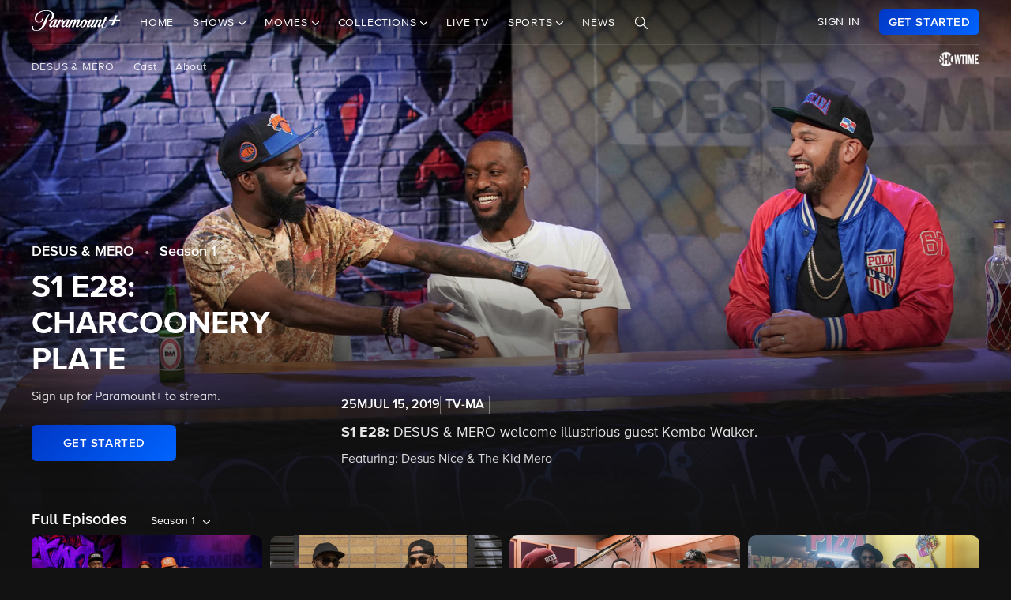

--- FILE ---
content_type: text/html; charset=utf-8
request_url: https://www.google.com/recaptcha/enterprise/anchor?ar=1&k=6Lc9vl8hAAAAADbAKaH_26skdqX2JDcZdVMEJzio&co=aHR0cHM6Ly93d3cucGFyYW1vdW50cGx1cy5jb206NDQz&hl=en&v=N67nZn4AqZkNcbeMu4prBgzg&size=invisible&anchor-ms=20000&execute-ms=30000&cb=gkkanap999rq
body_size: 48897
content:
<!DOCTYPE HTML><html dir="ltr" lang="en"><head><meta http-equiv="Content-Type" content="text/html; charset=UTF-8">
<meta http-equiv="X-UA-Compatible" content="IE=edge">
<title>reCAPTCHA</title>
<style type="text/css">
/* cyrillic-ext */
@font-face {
  font-family: 'Roboto';
  font-style: normal;
  font-weight: 400;
  font-stretch: 100%;
  src: url(//fonts.gstatic.com/s/roboto/v48/KFO7CnqEu92Fr1ME7kSn66aGLdTylUAMa3GUBHMdazTgWw.woff2) format('woff2');
  unicode-range: U+0460-052F, U+1C80-1C8A, U+20B4, U+2DE0-2DFF, U+A640-A69F, U+FE2E-FE2F;
}
/* cyrillic */
@font-face {
  font-family: 'Roboto';
  font-style: normal;
  font-weight: 400;
  font-stretch: 100%;
  src: url(//fonts.gstatic.com/s/roboto/v48/KFO7CnqEu92Fr1ME7kSn66aGLdTylUAMa3iUBHMdazTgWw.woff2) format('woff2');
  unicode-range: U+0301, U+0400-045F, U+0490-0491, U+04B0-04B1, U+2116;
}
/* greek-ext */
@font-face {
  font-family: 'Roboto';
  font-style: normal;
  font-weight: 400;
  font-stretch: 100%;
  src: url(//fonts.gstatic.com/s/roboto/v48/KFO7CnqEu92Fr1ME7kSn66aGLdTylUAMa3CUBHMdazTgWw.woff2) format('woff2');
  unicode-range: U+1F00-1FFF;
}
/* greek */
@font-face {
  font-family: 'Roboto';
  font-style: normal;
  font-weight: 400;
  font-stretch: 100%;
  src: url(//fonts.gstatic.com/s/roboto/v48/KFO7CnqEu92Fr1ME7kSn66aGLdTylUAMa3-UBHMdazTgWw.woff2) format('woff2');
  unicode-range: U+0370-0377, U+037A-037F, U+0384-038A, U+038C, U+038E-03A1, U+03A3-03FF;
}
/* math */
@font-face {
  font-family: 'Roboto';
  font-style: normal;
  font-weight: 400;
  font-stretch: 100%;
  src: url(//fonts.gstatic.com/s/roboto/v48/KFO7CnqEu92Fr1ME7kSn66aGLdTylUAMawCUBHMdazTgWw.woff2) format('woff2');
  unicode-range: U+0302-0303, U+0305, U+0307-0308, U+0310, U+0312, U+0315, U+031A, U+0326-0327, U+032C, U+032F-0330, U+0332-0333, U+0338, U+033A, U+0346, U+034D, U+0391-03A1, U+03A3-03A9, U+03B1-03C9, U+03D1, U+03D5-03D6, U+03F0-03F1, U+03F4-03F5, U+2016-2017, U+2034-2038, U+203C, U+2040, U+2043, U+2047, U+2050, U+2057, U+205F, U+2070-2071, U+2074-208E, U+2090-209C, U+20D0-20DC, U+20E1, U+20E5-20EF, U+2100-2112, U+2114-2115, U+2117-2121, U+2123-214F, U+2190, U+2192, U+2194-21AE, U+21B0-21E5, U+21F1-21F2, U+21F4-2211, U+2213-2214, U+2216-22FF, U+2308-230B, U+2310, U+2319, U+231C-2321, U+2336-237A, U+237C, U+2395, U+239B-23B7, U+23D0, U+23DC-23E1, U+2474-2475, U+25AF, U+25B3, U+25B7, U+25BD, U+25C1, U+25CA, U+25CC, U+25FB, U+266D-266F, U+27C0-27FF, U+2900-2AFF, U+2B0E-2B11, U+2B30-2B4C, U+2BFE, U+3030, U+FF5B, U+FF5D, U+1D400-1D7FF, U+1EE00-1EEFF;
}
/* symbols */
@font-face {
  font-family: 'Roboto';
  font-style: normal;
  font-weight: 400;
  font-stretch: 100%;
  src: url(//fonts.gstatic.com/s/roboto/v48/KFO7CnqEu92Fr1ME7kSn66aGLdTylUAMaxKUBHMdazTgWw.woff2) format('woff2');
  unicode-range: U+0001-000C, U+000E-001F, U+007F-009F, U+20DD-20E0, U+20E2-20E4, U+2150-218F, U+2190, U+2192, U+2194-2199, U+21AF, U+21E6-21F0, U+21F3, U+2218-2219, U+2299, U+22C4-22C6, U+2300-243F, U+2440-244A, U+2460-24FF, U+25A0-27BF, U+2800-28FF, U+2921-2922, U+2981, U+29BF, U+29EB, U+2B00-2BFF, U+4DC0-4DFF, U+FFF9-FFFB, U+10140-1018E, U+10190-1019C, U+101A0, U+101D0-101FD, U+102E0-102FB, U+10E60-10E7E, U+1D2C0-1D2D3, U+1D2E0-1D37F, U+1F000-1F0FF, U+1F100-1F1AD, U+1F1E6-1F1FF, U+1F30D-1F30F, U+1F315, U+1F31C, U+1F31E, U+1F320-1F32C, U+1F336, U+1F378, U+1F37D, U+1F382, U+1F393-1F39F, U+1F3A7-1F3A8, U+1F3AC-1F3AF, U+1F3C2, U+1F3C4-1F3C6, U+1F3CA-1F3CE, U+1F3D4-1F3E0, U+1F3ED, U+1F3F1-1F3F3, U+1F3F5-1F3F7, U+1F408, U+1F415, U+1F41F, U+1F426, U+1F43F, U+1F441-1F442, U+1F444, U+1F446-1F449, U+1F44C-1F44E, U+1F453, U+1F46A, U+1F47D, U+1F4A3, U+1F4B0, U+1F4B3, U+1F4B9, U+1F4BB, U+1F4BF, U+1F4C8-1F4CB, U+1F4D6, U+1F4DA, U+1F4DF, U+1F4E3-1F4E6, U+1F4EA-1F4ED, U+1F4F7, U+1F4F9-1F4FB, U+1F4FD-1F4FE, U+1F503, U+1F507-1F50B, U+1F50D, U+1F512-1F513, U+1F53E-1F54A, U+1F54F-1F5FA, U+1F610, U+1F650-1F67F, U+1F687, U+1F68D, U+1F691, U+1F694, U+1F698, U+1F6AD, U+1F6B2, U+1F6B9-1F6BA, U+1F6BC, U+1F6C6-1F6CF, U+1F6D3-1F6D7, U+1F6E0-1F6EA, U+1F6F0-1F6F3, U+1F6F7-1F6FC, U+1F700-1F7FF, U+1F800-1F80B, U+1F810-1F847, U+1F850-1F859, U+1F860-1F887, U+1F890-1F8AD, U+1F8B0-1F8BB, U+1F8C0-1F8C1, U+1F900-1F90B, U+1F93B, U+1F946, U+1F984, U+1F996, U+1F9E9, U+1FA00-1FA6F, U+1FA70-1FA7C, U+1FA80-1FA89, U+1FA8F-1FAC6, U+1FACE-1FADC, U+1FADF-1FAE9, U+1FAF0-1FAF8, U+1FB00-1FBFF;
}
/* vietnamese */
@font-face {
  font-family: 'Roboto';
  font-style: normal;
  font-weight: 400;
  font-stretch: 100%;
  src: url(//fonts.gstatic.com/s/roboto/v48/KFO7CnqEu92Fr1ME7kSn66aGLdTylUAMa3OUBHMdazTgWw.woff2) format('woff2');
  unicode-range: U+0102-0103, U+0110-0111, U+0128-0129, U+0168-0169, U+01A0-01A1, U+01AF-01B0, U+0300-0301, U+0303-0304, U+0308-0309, U+0323, U+0329, U+1EA0-1EF9, U+20AB;
}
/* latin-ext */
@font-face {
  font-family: 'Roboto';
  font-style: normal;
  font-weight: 400;
  font-stretch: 100%;
  src: url(//fonts.gstatic.com/s/roboto/v48/KFO7CnqEu92Fr1ME7kSn66aGLdTylUAMa3KUBHMdazTgWw.woff2) format('woff2');
  unicode-range: U+0100-02BA, U+02BD-02C5, U+02C7-02CC, U+02CE-02D7, U+02DD-02FF, U+0304, U+0308, U+0329, U+1D00-1DBF, U+1E00-1E9F, U+1EF2-1EFF, U+2020, U+20A0-20AB, U+20AD-20C0, U+2113, U+2C60-2C7F, U+A720-A7FF;
}
/* latin */
@font-face {
  font-family: 'Roboto';
  font-style: normal;
  font-weight: 400;
  font-stretch: 100%;
  src: url(//fonts.gstatic.com/s/roboto/v48/KFO7CnqEu92Fr1ME7kSn66aGLdTylUAMa3yUBHMdazQ.woff2) format('woff2');
  unicode-range: U+0000-00FF, U+0131, U+0152-0153, U+02BB-02BC, U+02C6, U+02DA, U+02DC, U+0304, U+0308, U+0329, U+2000-206F, U+20AC, U+2122, U+2191, U+2193, U+2212, U+2215, U+FEFF, U+FFFD;
}
/* cyrillic-ext */
@font-face {
  font-family: 'Roboto';
  font-style: normal;
  font-weight: 500;
  font-stretch: 100%;
  src: url(//fonts.gstatic.com/s/roboto/v48/KFO7CnqEu92Fr1ME7kSn66aGLdTylUAMa3GUBHMdazTgWw.woff2) format('woff2');
  unicode-range: U+0460-052F, U+1C80-1C8A, U+20B4, U+2DE0-2DFF, U+A640-A69F, U+FE2E-FE2F;
}
/* cyrillic */
@font-face {
  font-family: 'Roboto';
  font-style: normal;
  font-weight: 500;
  font-stretch: 100%;
  src: url(//fonts.gstatic.com/s/roboto/v48/KFO7CnqEu92Fr1ME7kSn66aGLdTylUAMa3iUBHMdazTgWw.woff2) format('woff2');
  unicode-range: U+0301, U+0400-045F, U+0490-0491, U+04B0-04B1, U+2116;
}
/* greek-ext */
@font-face {
  font-family: 'Roboto';
  font-style: normal;
  font-weight: 500;
  font-stretch: 100%;
  src: url(//fonts.gstatic.com/s/roboto/v48/KFO7CnqEu92Fr1ME7kSn66aGLdTylUAMa3CUBHMdazTgWw.woff2) format('woff2');
  unicode-range: U+1F00-1FFF;
}
/* greek */
@font-face {
  font-family: 'Roboto';
  font-style: normal;
  font-weight: 500;
  font-stretch: 100%;
  src: url(//fonts.gstatic.com/s/roboto/v48/KFO7CnqEu92Fr1ME7kSn66aGLdTylUAMa3-UBHMdazTgWw.woff2) format('woff2');
  unicode-range: U+0370-0377, U+037A-037F, U+0384-038A, U+038C, U+038E-03A1, U+03A3-03FF;
}
/* math */
@font-face {
  font-family: 'Roboto';
  font-style: normal;
  font-weight: 500;
  font-stretch: 100%;
  src: url(//fonts.gstatic.com/s/roboto/v48/KFO7CnqEu92Fr1ME7kSn66aGLdTylUAMawCUBHMdazTgWw.woff2) format('woff2');
  unicode-range: U+0302-0303, U+0305, U+0307-0308, U+0310, U+0312, U+0315, U+031A, U+0326-0327, U+032C, U+032F-0330, U+0332-0333, U+0338, U+033A, U+0346, U+034D, U+0391-03A1, U+03A3-03A9, U+03B1-03C9, U+03D1, U+03D5-03D6, U+03F0-03F1, U+03F4-03F5, U+2016-2017, U+2034-2038, U+203C, U+2040, U+2043, U+2047, U+2050, U+2057, U+205F, U+2070-2071, U+2074-208E, U+2090-209C, U+20D0-20DC, U+20E1, U+20E5-20EF, U+2100-2112, U+2114-2115, U+2117-2121, U+2123-214F, U+2190, U+2192, U+2194-21AE, U+21B0-21E5, U+21F1-21F2, U+21F4-2211, U+2213-2214, U+2216-22FF, U+2308-230B, U+2310, U+2319, U+231C-2321, U+2336-237A, U+237C, U+2395, U+239B-23B7, U+23D0, U+23DC-23E1, U+2474-2475, U+25AF, U+25B3, U+25B7, U+25BD, U+25C1, U+25CA, U+25CC, U+25FB, U+266D-266F, U+27C0-27FF, U+2900-2AFF, U+2B0E-2B11, U+2B30-2B4C, U+2BFE, U+3030, U+FF5B, U+FF5D, U+1D400-1D7FF, U+1EE00-1EEFF;
}
/* symbols */
@font-face {
  font-family: 'Roboto';
  font-style: normal;
  font-weight: 500;
  font-stretch: 100%;
  src: url(//fonts.gstatic.com/s/roboto/v48/KFO7CnqEu92Fr1ME7kSn66aGLdTylUAMaxKUBHMdazTgWw.woff2) format('woff2');
  unicode-range: U+0001-000C, U+000E-001F, U+007F-009F, U+20DD-20E0, U+20E2-20E4, U+2150-218F, U+2190, U+2192, U+2194-2199, U+21AF, U+21E6-21F0, U+21F3, U+2218-2219, U+2299, U+22C4-22C6, U+2300-243F, U+2440-244A, U+2460-24FF, U+25A0-27BF, U+2800-28FF, U+2921-2922, U+2981, U+29BF, U+29EB, U+2B00-2BFF, U+4DC0-4DFF, U+FFF9-FFFB, U+10140-1018E, U+10190-1019C, U+101A0, U+101D0-101FD, U+102E0-102FB, U+10E60-10E7E, U+1D2C0-1D2D3, U+1D2E0-1D37F, U+1F000-1F0FF, U+1F100-1F1AD, U+1F1E6-1F1FF, U+1F30D-1F30F, U+1F315, U+1F31C, U+1F31E, U+1F320-1F32C, U+1F336, U+1F378, U+1F37D, U+1F382, U+1F393-1F39F, U+1F3A7-1F3A8, U+1F3AC-1F3AF, U+1F3C2, U+1F3C4-1F3C6, U+1F3CA-1F3CE, U+1F3D4-1F3E0, U+1F3ED, U+1F3F1-1F3F3, U+1F3F5-1F3F7, U+1F408, U+1F415, U+1F41F, U+1F426, U+1F43F, U+1F441-1F442, U+1F444, U+1F446-1F449, U+1F44C-1F44E, U+1F453, U+1F46A, U+1F47D, U+1F4A3, U+1F4B0, U+1F4B3, U+1F4B9, U+1F4BB, U+1F4BF, U+1F4C8-1F4CB, U+1F4D6, U+1F4DA, U+1F4DF, U+1F4E3-1F4E6, U+1F4EA-1F4ED, U+1F4F7, U+1F4F9-1F4FB, U+1F4FD-1F4FE, U+1F503, U+1F507-1F50B, U+1F50D, U+1F512-1F513, U+1F53E-1F54A, U+1F54F-1F5FA, U+1F610, U+1F650-1F67F, U+1F687, U+1F68D, U+1F691, U+1F694, U+1F698, U+1F6AD, U+1F6B2, U+1F6B9-1F6BA, U+1F6BC, U+1F6C6-1F6CF, U+1F6D3-1F6D7, U+1F6E0-1F6EA, U+1F6F0-1F6F3, U+1F6F7-1F6FC, U+1F700-1F7FF, U+1F800-1F80B, U+1F810-1F847, U+1F850-1F859, U+1F860-1F887, U+1F890-1F8AD, U+1F8B0-1F8BB, U+1F8C0-1F8C1, U+1F900-1F90B, U+1F93B, U+1F946, U+1F984, U+1F996, U+1F9E9, U+1FA00-1FA6F, U+1FA70-1FA7C, U+1FA80-1FA89, U+1FA8F-1FAC6, U+1FACE-1FADC, U+1FADF-1FAE9, U+1FAF0-1FAF8, U+1FB00-1FBFF;
}
/* vietnamese */
@font-face {
  font-family: 'Roboto';
  font-style: normal;
  font-weight: 500;
  font-stretch: 100%;
  src: url(//fonts.gstatic.com/s/roboto/v48/KFO7CnqEu92Fr1ME7kSn66aGLdTylUAMa3OUBHMdazTgWw.woff2) format('woff2');
  unicode-range: U+0102-0103, U+0110-0111, U+0128-0129, U+0168-0169, U+01A0-01A1, U+01AF-01B0, U+0300-0301, U+0303-0304, U+0308-0309, U+0323, U+0329, U+1EA0-1EF9, U+20AB;
}
/* latin-ext */
@font-face {
  font-family: 'Roboto';
  font-style: normal;
  font-weight: 500;
  font-stretch: 100%;
  src: url(//fonts.gstatic.com/s/roboto/v48/KFO7CnqEu92Fr1ME7kSn66aGLdTylUAMa3KUBHMdazTgWw.woff2) format('woff2');
  unicode-range: U+0100-02BA, U+02BD-02C5, U+02C7-02CC, U+02CE-02D7, U+02DD-02FF, U+0304, U+0308, U+0329, U+1D00-1DBF, U+1E00-1E9F, U+1EF2-1EFF, U+2020, U+20A0-20AB, U+20AD-20C0, U+2113, U+2C60-2C7F, U+A720-A7FF;
}
/* latin */
@font-face {
  font-family: 'Roboto';
  font-style: normal;
  font-weight: 500;
  font-stretch: 100%;
  src: url(//fonts.gstatic.com/s/roboto/v48/KFO7CnqEu92Fr1ME7kSn66aGLdTylUAMa3yUBHMdazQ.woff2) format('woff2');
  unicode-range: U+0000-00FF, U+0131, U+0152-0153, U+02BB-02BC, U+02C6, U+02DA, U+02DC, U+0304, U+0308, U+0329, U+2000-206F, U+20AC, U+2122, U+2191, U+2193, U+2212, U+2215, U+FEFF, U+FFFD;
}
/* cyrillic-ext */
@font-face {
  font-family: 'Roboto';
  font-style: normal;
  font-weight: 900;
  font-stretch: 100%;
  src: url(//fonts.gstatic.com/s/roboto/v48/KFO7CnqEu92Fr1ME7kSn66aGLdTylUAMa3GUBHMdazTgWw.woff2) format('woff2');
  unicode-range: U+0460-052F, U+1C80-1C8A, U+20B4, U+2DE0-2DFF, U+A640-A69F, U+FE2E-FE2F;
}
/* cyrillic */
@font-face {
  font-family: 'Roboto';
  font-style: normal;
  font-weight: 900;
  font-stretch: 100%;
  src: url(//fonts.gstatic.com/s/roboto/v48/KFO7CnqEu92Fr1ME7kSn66aGLdTylUAMa3iUBHMdazTgWw.woff2) format('woff2');
  unicode-range: U+0301, U+0400-045F, U+0490-0491, U+04B0-04B1, U+2116;
}
/* greek-ext */
@font-face {
  font-family: 'Roboto';
  font-style: normal;
  font-weight: 900;
  font-stretch: 100%;
  src: url(//fonts.gstatic.com/s/roboto/v48/KFO7CnqEu92Fr1ME7kSn66aGLdTylUAMa3CUBHMdazTgWw.woff2) format('woff2');
  unicode-range: U+1F00-1FFF;
}
/* greek */
@font-face {
  font-family: 'Roboto';
  font-style: normal;
  font-weight: 900;
  font-stretch: 100%;
  src: url(//fonts.gstatic.com/s/roboto/v48/KFO7CnqEu92Fr1ME7kSn66aGLdTylUAMa3-UBHMdazTgWw.woff2) format('woff2');
  unicode-range: U+0370-0377, U+037A-037F, U+0384-038A, U+038C, U+038E-03A1, U+03A3-03FF;
}
/* math */
@font-face {
  font-family: 'Roboto';
  font-style: normal;
  font-weight: 900;
  font-stretch: 100%;
  src: url(//fonts.gstatic.com/s/roboto/v48/KFO7CnqEu92Fr1ME7kSn66aGLdTylUAMawCUBHMdazTgWw.woff2) format('woff2');
  unicode-range: U+0302-0303, U+0305, U+0307-0308, U+0310, U+0312, U+0315, U+031A, U+0326-0327, U+032C, U+032F-0330, U+0332-0333, U+0338, U+033A, U+0346, U+034D, U+0391-03A1, U+03A3-03A9, U+03B1-03C9, U+03D1, U+03D5-03D6, U+03F0-03F1, U+03F4-03F5, U+2016-2017, U+2034-2038, U+203C, U+2040, U+2043, U+2047, U+2050, U+2057, U+205F, U+2070-2071, U+2074-208E, U+2090-209C, U+20D0-20DC, U+20E1, U+20E5-20EF, U+2100-2112, U+2114-2115, U+2117-2121, U+2123-214F, U+2190, U+2192, U+2194-21AE, U+21B0-21E5, U+21F1-21F2, U+21F4-2211, U+2213-2214, U+2216-22FF, U+2308-230B, U+2310, U+2319, U+231C-2321, U+2336-237A, U+237C, U+2395, U+239B-23B7, U+23D0, U+23DC-23E1, U+2474-2475, U+25AF, U+25B3, U+25B7, U+25BD, U+25C1, U+25CA, U+25CC, U+25FB, U+266D-266F, U+27C0-27FF, U+2900-2AFF, U+2B0E-2B11, U+2B30-2B4C, U+2BFE, U+3030, U+FF5B, U+FF5D, U+1D400-1D7FF, U+1EE00-1EEFF;
}
/* symbols */
@font-face {
  font-family: 'Roboto';
  font-style: normal;
  font-weight: 900;
  font-stretch: 100%;
  src: url(//fonts.gstatic.com/s/roboto/v48/KFO7CnqEu92Fr1ME7kSn66aGLdTylUAMaxKUBHMdazTgWw.woff2) format('woff2');
  unicode-range: U+0001-000C, U+000E-001F, U+007F-009F, U+20DD-20E0, U+20E2-20E4, U+2150-218F, U+2190, U+2192, U+2194-2199, U+21AF, U+21E6-21F0, U+21F3, U+2218-2219, U+2299, U+22C4-22C6, U+2300-243F, U+2440-244A, U+2460-24FF, U+25A0-27BF, U+2800-28FF, U+2921-2922, U+2981, U+29BF, U+29EB, U+2B00-2BFF, U+4DC0-4DFF, U+FFF9-FFFB, U+10140-1018E, U+10190-1019C, U+101A0, U+101D0-101FD, U+102E0-102FB, U+10E60-10E7E, U+1D2C0-1D2D3, U+1D2E0-1D37F, U+1F000-1F0FF, U+1F100-1F1AD, U+1F1E6-1F1FF, U+1F30D-1F30F, U+1F315, U+1F31C, U+1F31E, U+1F320-1F32C, U+1F336, U+1F378, U+1F37D, U+1F382, U+1F393-1F39F, U+1F3A7-1F3A8, U+1F3AC-1F3AF, U+1F3C2, U+1F3C4-1F3C6, U+1F3CA-1F3CE, U+1F3D4-1F3E0, U+1F3ED, U+1F3F1-1F3F3, U+1F3F5-1F3F7, U+1F408, U+1F415, U+1F41F, U+1F426, U+1F43F, U+1F441-1F442, U+1F444, U+1F446-1F449, U+1F44C-1F44E, U+1F453, U+1F46A, U+1F47D, U+1F4A3, U+1F4B0, U+1F4B3, U+1F4B9, U+1F4BB, U+1F4BF, U+1F4C8-1F4CB, U+1F4D6, U+1F4DA, U+1F4DF, U+1F4E3-1F4E6, U+1F4EA-1F4ED, U+1F4F7, U+1F4F9-1F4FB, U+1F4FD-1F4FE, U+1F503, U+1F507-1F50B, U+1F50D, U+1F512-1F513, U+1F53E-1F54A, U+1F54F-1F5FA, U+1F610, U+1F650-1F67F, U+1F687, U+1F68D, U+1F691, U+1F694, U+1F698, U+1F6AD, U+1F6B2, U+1F6B9-1F6BA, U+1F6BC, U+1F6C6-1F6CF, U+1F6D3-1F6D7, U+1F6E0-1F6EA, U+1F6F0-1F6F3, U+1F6F7-1F6FC, U+1F700-1F7FF, U+1F800-1F80B, U+1F810-1F847, U+1F850-1F859, U+1F860-1F887, U+1F890-1F8AD, U+1F8B0-1F8BB, U+1F8C0-1F8C1, U+1F900-1F90B, U+1F93B, U+1F946, U+1F984, U+1F996, U+1F9E9, U+1FA00-1FA6F, U+1FA70-1FA7C, U+1FA80-1FA89, U+1FA8F-1FAC6, U+1FACE-1FADC, U+1FADF-1FAE9, U+1FAF0-1FAF8, U+1FB00-1FBFF;
}
/* vietnamese */
@font-face {
  font-family: 'Roboto';
  font-style: normal;
  font-weight: 900;
  font-stretch: 100%;
  src: url(//fonts.gstatic.com/s/roboto/v48/KFO7CnqEu92Fr1ME7kSn66aGLdTylUAMa3OUBHMdazTgWw.woff2) format('woff2');
  unicode-range: U+0102-0103, U+0110-0111, U+0128-0129, U+0168-0169, U+01A0-01A1, U+01AF-01B0, U+0300-0301, U+0303-0304, U+0308-0309, U+0323, U+0329, U+1EA0-1EF9, U+20AB;
}
/* latin-ext */
@font-face {
  font-family: 'Roboto';
  font-style: normal;
  font-weight: 900;
  font-stretch: 100%;
  src: url(//fonts.gstatic.com/s/roboto/v48/KFO7CnqEu92Fr1ME7kSn66aGLdTylUAMa3KUBHMdazTgWw.woff2) format('woff2');
  unicode-range: U+0100-02BA, U+02BD-02C5, U+02C7-02CC, U+02CE-02D7, U+02DD-02FF, U+0304, U+0308, U+0329, U+1D00-1DBF, U+1E00-1E9F, U+1EF2-1EFF, U+2020, U+20A0-20AB, U+20AD-20C0, U+2113, U+2C60-2C7F, U+A720-A7FF;
}
/* latin */
@font-face {
  font-family: 'Roboto';
  font-style: normal;
  font-weight: 900;
  font-stretch: 100%;
  src: url(//fonts.gstatic.com/s/roboto/v48/KFO7CnqEu92Fr1ME7kSn66aGLdTylUAMa3yUBHMdazQ.woff2) format('woff2');
  unicode-range: U+0000-00FF, U+0131, U+0152-0153, U+02BB-02BC, U+02C6, U+02DA, U+02DC, U+0304, U+0308, U+0329, U+2000-206F, U+20AC, U+2122, U+2191, U+2193, U+2212, U+2215, U+FEFF, U+FFFD;
}

</style>
<link rel="stylesheet" type="text/css" href="https://www.gstatic.com/recaptcha/releases/N67nZn4AqZkNcbeMu4prBgzg/styles__ltr.css">
<script nonce="Kkuk6THIcTFp4n2fBbHgXQ" type="text/javascript">window['__recaptcha_api'] = 'https://www.google.com/recaptcha/enterprise/';</script>
<script type="text/javascript" src="https://www.gstatic.com/recaptcha/releases/N67nZn4AqZkNcbeMu4prBgzg/recaptcha__en.js" nonce="Kkuk6THIcTFp4n2fBbHgXQ">
      
    </script></head>
<body><div id="rc-anchor-alert" class="rc-anchor-alert"></div>
<input type="hidden" id="recaptcha-token" value="[base64]">
<script type="text/javascript" nonce="Kkuk6THIcTFp4n2fBbHgXQ">
      recaptcha.anchor.Main.init("[\x22ainput\x22,[\x22bgdata\x22,\x22\x22,\[base64]/[base64]/[base64]/[base64]/[base64]/UltsKytdPUU6KEU8MjA0OD9SW2wrK109RT4+NnwxOTI6KChFJjY0NTEyKT09NTUyOTYmJk0rMTxjLmxlbmd0aCYmKGMuY2hhckNvZGVBdChNKzEpJjY0NTEyKT09NTYzMjA/[base64]/[base64]/[base64]/[base64]/[base64]/[base64]/[base64]\x22,\[base64]\x22,\x22w4hYwpIiw6ErwrDDiA/DnCfDjMOMwrrCpWowwpTDuMOwNm5/woXDiF7ClyfDkWXDrGBCwqcWw7s/[base64]/DqRrCmivDqEBCYm9IAMK4eQHCswLDjFLDh8OVIcOnMMO9wo4SS17DmMOQw5jDqcK9BcKrwrZnw5jDg0jCnzhCOFF+wqjDosOWw6PCmsKLwo8ow4dgKMKXBlfChcKkw7o6wpfCq3bCiWMGw5PDkkRvZsKww5HCv19DwqA7IMKjw6FtPCNOQgdOW8K6fXE/fMOpwpAFZGttw79EwrLDsMKZRsOqw4DDkzPDhsKVMcKJwrEbXcKNw55LwrEPZcOJXMOzUW/[base64]/[base64]/CtMKqw4HChMO7wqEcCARIOcOxN8OiwoRDbwNHwr9nw7PDuMOUw44+wrjDkhduwrbCiVsbw4XDqcOXCUDDgcOuwpJBw6/DoTzCg1DDicKVw4Jzwo3CgkzDqcOsw5gwUcOQW3jDmsKLw5F1McKCNsKswpBaw6AtMMOewoZiw48eAjLCviQdwqxlZzXCpwFrNj/CkAjCkEMJwpELw7rDp1lMZcONRMKxKCPCosOnworCk1ZxwoTDv8O0DMOCK8KedmU+wrXDt8KfI8Knw6cHwqcjwrHDij3CuEErSEE8WcOQw6McC8Opw6zChMK5w4MkRSJzwqPDtz/CssKmTlNeGUPCiiTDkw4HS0x4w5jDk3VQWsKmWMK/HwvCk8Ocw5HDsQnDuMO8DFbDisKdwqY9w5s4WhZtfijDtMOYO8O5dUx7KMORw51Uwp7DnCTDqUg9wpDCk8O5LMOPPVzDiANcw4VGwoLDhsK5dx7DtmR+PMOpwpjDgsOta8OIw4XCjXvDj08wf8KEURFFR8OPfcKfwqgpw7oBwrjCrMKBw5LClEoCw4DDjXA/YcOowogTIcKHZmMDTsOsw67Cl8OUw6/CklTCpcKawrvDlGXDo3bDgDjDqMKnIHjCuwTCpznDhitXwq1awqRAwoXDvCMywrfCuVV/w5LDpzHCnmvDhzDDksKkw64NwrvDssKXHDjCsXTDnkFODGDCosOQwoDCiMOIL8OSw5wRwqDDqwZ4w4HCsHF3c8KLw7/CgsK9FcKBwqoGwrTDpsOXcMOKwpjCignCtcOpI3YdAyFiw4DClgjDncKJwrZAw5zCvMKXwovCj8Onw6ADHAwGwpkzwrpdKCQCRcKxc1TCsz9veMOlwrgJw6hdwq7CuAbCuMK7bgHDuMKlwqBKw44GIsOwwozCkXZpO8KDw7AfQ0/[base64]/[base64]/[base64]/[base64]/CtsOzAcO0w5V6w5DDriAUCFMfO8OvFWHCl8OlwoUFGMOzwocsV0hmw6PCosOsw73DoMObGMK/w7N0SsKGwqbCnw/CpcKrTsKVw7o3wrrDqhoAMhPDj8KHS0BDJcOmOhd0GzjDrg/Dh8O1w73DjVcJLTFqPDTCsMKeW8KyT2wVwrwPMMOBw4dFIsOfM8OSwrVpHCFbwoXDp8OBRyrCr8Kzwop9w6fDuMKuw7rDpkbDpcO3wrdCPMKccl/Cs8K4w6DDgBpjIMOpw4V1wrvDuwEfw7jDvsKww63DosKVwp5Fw5nDnsKZwphWBERMDEFjdlPCo2YUGmNcZhwAwqY1w7xvXMOyw6kxFD/[base64]/Csxd0wrhoTw0pDMKKaGNwFF/CuCh+YW1YVjpNf0kJEyrDpi8UWsKjw4Jlw6LCoMO9IMOXw6YBw4xibTzCvsKOwoJcNyTCkhswwpPDj8KrLcOaw5dtLMK6w4zDtsOdw7PDhw7Cq8KFw4Z2ZTLDm8KzTMKiBsK+QRVVNjMcGmTCvMKawrbClU/DksOwwqJLRsOLwqlqLcKyXsOIOMOGGnHDjm7Dn8KxFWPDpMO3EFUJecKiMw10RcOqPT7Do8K3w7oLw7TCkMK5wpkywrMuwqHCvWbDkUzCu8KCMsKGDAnDmMKKEBzChsKAKMObw7M8w7x9KWEaw7t9ZwfCgsK0w5vDo11ew7ZWdcKiAMO/LMK4wrMqCF5Rw7rDkcKqIcKlw7nCs8O/WU9eTcKlw5XDjsOEw53CtMKkOUbCsMOLw5PDvFHDtw/DowxffxjDgMOCwqA+HMO/[base64]/[base64]/[base64]/Cs8O4wqA/[base64]/[base64]/[base64]/[base64]/bMO7w5pYARgiUMOCwqYyXMKywqvDhcOWH8KyDARDw7XDkVfDs8K4KgDCt8KaZWsxwrnDpGPDvhrDq21Pw4B0wqpawrJHwqrCmVnCmRPCk1NHw7Nkwrs5w6HDiMOIwqbCv8OPQ2TDq8K0Gj5Fw5gKwoBlw5YLw6AHDy5Dw63DjcKSwr/[base64]/[base64]/ChDA3Mgt0w4/CmMOswosZwrPDiXfCswvDj1U3wobCjkzDmzDCrkEKw6sVe3dCwo3DizTCu8Kyw5vCuSDClsOvAMO2L8K1w4wZZFwPw7wxwok/[base64]/Cv8Kxwp/ClsOcfW/Cl8K3ahDCqDjChgXDh8K/[base64]/Di8OTaMOuwonCvATDujd+woPDrcOPw6/CvnzDpAjDlsOHS8KbG1VOCsKSw4rDhMKRwpUuw6PDgMOZecOhw55owoQUX37DlMKnw7Q0UzFDwqZSKjrCjH3ClxfCq0pSw6pPDcKkw7jDn09Tw79pOV7DpQ/CscKaMBNWw5ULFcKPwoA3WcKfw5ckGFTCpnvDoxxOwrDDt8Kow7Ilw5pyCiDDssObw5nDng41w5bCkyDDn8OlGXhDw75qLMOOwrF8CsOQSsK0W8KjwpLChMKnwqsIZMKPw6oHDhXCjDogAXTDsykSZMKNNMO8ITMXwotDwpXDgsO0acOWw5TDm8OkSMOPQsKvBcK/wr/Ci3fCvR0TGiwiwonCgcKuK8Kmwo/CtMKnIQ4YRUVNDMOGTmXDqcOLMEjCsUEFY8OXwprDiMOewrlPRcOiI8ODwogMw5ASZifCuMKwwo3CscOtW20bw5YzwoPCq8OeScO5I8Ova8OYJMKRKCUrwqceBkhiMW3Cth0hwo/[base64]/Hi/[base64]/woHDo8KHVTYDBcOsAXw7YsOoSUjDpcK4w7XDtTROOhguwpXCmsKDw6Q/[base64]/CuHZRIsKRwrrCtcO5wqTDlGUEw6dAIsKLw4s7HU/DhT9rHVRpw4gmwqA7ScKJLz1DMMK/e27Dp24XXMOcw7MWw7DClMOpSMKSwrPDmMKew69mAxPCgcOBwp7CjlDDoW4gwrJLw7BWw4vCk23CiMOeQMK9wrcuScOqNMK7w7R/JcO/[base64]/ClDNjwpt0w4ZkwpVpAMKrw4HDlsOJJMK3wqfCnynDjcKpdsOCwpDCusO1woDCisKFw5dLwpE3w79IRS/CmjXDm3MQTsKFSsKOesKvw7zDuBtjw613ZxfCigEgw4cBBjLDiMKawobDrMKQwonDvwJDw6TCjMO5B8OTw6Jzw6kzEsKuw5Z1IsKQwozDumrCvsKUw5HClC46OMONwolNMWjDhcKTEErDssOSEFNucCDDkGLCsko0w6UFc8KcTsOAw7/Cj8K3AFLCpMOYwoPDn8KPw4pxw6Jdf8Kbwo/CuMKWw4bDnG/CiMKDJjJUTn3CgcOwwr05HAcdwrrDpmduRMKkw49NHcKIYHbDojnDjVrCgVQ8VW3DhMOgwqERJcOWKW3ChMK8Hi5ywojCo8KVwp/Du2/DmnxVw4Ewc8OnOcONVjIpwpzCsS3CnMOZNEzDhW5qwpXDmcO9wr4mHcK/VUTCqMOtGk/CsW1hdMOhJsKGwp/[base64]/ChsOmCFDCl8O7w6bCnVnDpsK8HmAZwqltw5gdbcOowrJwYmTCqQlWw4wHe8OaeknCvSXDtAHCjkNnGcKcOMOJX8KyOMOWScORw4NJBVlpHRLCjsO2XhjDlcKyw7zDkjzCrcOkw4l+ZQ3DjW/Cold5wo88X8KFTcOpwpo+Uk86X8OCwqVdIcKwdQTCmynDv0c5Dz84e8K6wqEiSMKXwqJhwplAw5fCjXNYwq5fCR3DosOjUsKJGybDnU9TIVDDrHzCjcOUUsOWEz4hY07DkcK9wqXDlCfCvxg/wrfCvSDDjsKqw6bDr8KFEcOdw4bDjcKBTAkEbsKYw7TDgmkow5jDmUXDk8KfK2PDqlFuam8uw6fCslvClsOnwr/DnGJ9wqVjw5EzwoM7bk3DrBHDj8KMw63DnsKDZcKqbUhmWDbDpMKPMRXDvXINwobDs1VQwotuKWtmQg4IwrDCosK6Lgo5wqTDln1fw5gSwp/CgMKBYCLDjcKSwrzCjXbDlUVVw4/CisOEIcKrwqzCucKIw7tnwppsCcOGLsKDPMOAwrPCn8K3w4/DiEvCpzjDvcO0VsKKw7/Cq8KFdcO5wqIgcG3Csj3Dv0EHwprCgxdwwrTDq8OaJMOOWsOONyTDvlPCkMO8DMKLwo5uw6fDs8KUwozCtyQ3BsOuVFzCgFfCoFXCmWbDin0jwqMjAcKbw6rDq8KKwrtWSkHClFNmEQXDksOgRMOBYRttwogvQcOJKMOUwrbCj8OfMCHDtsK/wqHDsyJPwoXCgcOxT8OxD8OpQw7CjMOjMMOuLjVew5YAwrLDiMKmK8O5ZcOFw5rCp3zCjnwEw6TDmijDngtfwrnCiyY1w75pfmI8w7gbw5VIAEXDuQjCksKgw6DClGrCrcKoF8OoBVBFAsKSMcOywpPDh1jCh8O5FsKmbjzCsMKdwqHCsMK5ADHCtsO/PMKxwqNewqTDmcKSwpvCicOqZxjCpkPCuMKGw7ARwobCi8KjFGkME1Vtw6rCk0h7dB3Cjkg0w4jDkcKdw6QpPcOTw4V4wp9dwoIfci/ClcO1wo13ecKpwrQsQ8Ksw6ZiwpTCuRRnIMKMwpbCiMOVwoJpwrDDoyjDj3kBOjU5WFPDucKlw4tzW0Mcw5TCjsKZw7fDv3rCh8O7RlwYwrXDgEcVAsO2wp3DkMOaa8OULMOvwqLCpHpxHEvDizTCqcOxwoLDlUfCsMOgOn/CvMK7w5Q4d2jClk3DkzLCoyPCjCEwwrDDmU9zVRQiYsKKThw/WS3CkcKNcVkGWMOaHcOlwqAiwrZPT8KDa3EowozDqcKvNTDDmMKUNcOtw5FQwrMQRyJXwoPCghXDuChHw7dewrcAC8O3w51kdSzCgMK1SX4Vw6jDncKrw5LDqsOuwobDvkXDnE/CuG/DuDfDrsKWRzPCp1MXW8KUw7RRwqvCkUnDj8OeAFTDgxnDucOeUsOTOsKlwo3DiFx7w5Zlwok8J8O3wrFJwp3ComDDpMOuTDHCmFpwV8OPE37DiSc/H1hIS8KrwrnCs8Omw5tnI1fCgcKzTxRiw4gzG3LDunbCrMKxTsKkQsOzYMK3w7fClzrDjn/CusKow4tkw5RCFsKWworCj1jDrWbDuU/DpW3DhgTDgEPDhg10WUXDjSQGTTZGKcOrTi3DmMKTwpvDg8KcwoJkw7gtw6zDj3DCnEVfbcKVNDMRaFDCmMKnVi3CucOqw67DqgoEfAbCgMK/wpV0XcK9w4QJwpUkAcO8SQt4NsOhw402HFBFwqI5asOswrYhwpJ6EMOrXh/DisOLw4svw4/CjMOoVMKqw65mTcKJRXfCqGbChWDCo1hVw6IAQAV6OATDlV0vacOXwrxcwofCnsOcwrjCsW43FcKPWMONUVRWK8OLwp0UwoLCr29ywpISw5VDwrnCnh5cfRRzOMKhwrTDnQ/[base64]/[base64]/CkUoAw5UOCEJAcygSIcKyQMKBM8Kxc8OJWCZewqc6wqHCq8OYLcOrfsOhwqVoJsKYwrUPw43Cu8OUwp5rwrogwqjCnkY5HAbClMOnV8KFw6bDjsKvIsOlJcOXCBvDp8OqwqzDkyRUwoHDgcKLGcO8wpMuX8O8w73CkAJ8YEc1wr9gVD/Dng5Sw4XCgMK+wr11woXDl8O9wrvCncK0KUPDm0TCowfDosKEw7RFT8KZRMKPwqlmbQ7CpnrCgX4dwpZgNGjCtsKfw5/DlTAvDSJNwrFzwqF4wqJ3OjPDpFnDukNZwoV7w78nw55+w5bDmWbDnMKqwp3Co8Krahtmw5LDnj7DhMKPwrnCkyfCokkLRGZVw6jDjhDDszdRAMOxd8Kuw7JpacOLwpfDrcKoGMO/c1JmKV0EDsKoMsKnwoFCaGbCncOZw74nGTFZw6IwC1PCvn3DsVkDw6fDoMKoHBfCgwEFfcOnYMOawobDmVYJw4lswp7CviV1U8OOwovCksKIwonCu8KLw6xPNMKUwpQ4wqTDiRlaSk0/EcKKwrzDgsOzwqjDmMOiDnc9XVZkCMKEwrB6w6lNw7vDscOUw5nDtRVRw4RnwrLDlMOYwo/CoMKyPh0TwqM4LEsVwp/DtThlwr1xw57DmMOuwrh3NiowdMK6wrImwphJFDUOXMKHw7tTfQpjeTbDnnTDkSlYw4nCmFXCuMO2HWg3R8Kow6HDsxnClzwSFybDh8OUwrk2w7lxN8KSw4vDj8KbwobCu8OIw7bCjcK/P8O5wr/ChifCvsKnwrcOcsKKNF14wozDjcOswpHCpiPDhnlqw4rCp2Ifw6YZwrnCu8OsaFLDhcO/woFnwonDmngPWhrCkmvDuMKtw6/DuMKGF8K2w4pxGsOEwrDCvsOyQA7DqVPCtWp5wpXDn1DDo8KKLAxrC2vCjsOaYcKcchnCnDfCg8Oewp0TwoDCogzDtjZgw5LDrl/Ckh3DrMOtYMK/wqDDnWkWCUnDrnMHR8OjO8OScWceXm/[base64]/DocKHw4omHzkow5zCtsOQM8OPw5IET2PDlCbCq8OaW8O/JmBQw6bDvsO0w7o/S8OvwqpMK8OIw45NPMO5w7FHSsOARBgqwr9mw6TCmcKQwqzCv8KxccO7w5bChF15w4TCimrClcK/[base64]/CpwA1woDDvXEJw5HDjw4PeF/Dq2DDocO+w6Now7PDrcOvw7HDrcOIwrAiencce8KhZmEYw7HDgcOQF8OqecOaHsOkwrDCgAR4eMO7SsO2wq1gw6nDkyrDsQfDtMK6w7XCvW5fMMK7EENSAgHCiMOdwo8lw43CssKPIFfCpyc1O8Oaw5p/w6oXwopZwpHDosKQcwjDr8KYw6rDrRHCpsKBGsOuwr50wqXCu1vDpsONCsKQR1tMKcKdwpHDgBRsW8K0T8OQwr5cacOaJVIVNcOsBsO1wp7Dhn1sFEsow5XDu8K8SXLDscKRw7fDjivDoCfClDHDqycawpfDqMOJw7/DoXQSIFQMwpoyZ8OQwqAQwpzCpGzDpCvCvkkYUXnCvsO0w67CosOpRDTCh2fCnUfCugvCqcOiHcKkTsO9w5VUE8KlwpN1ScKFw7UBb8OPw5x1XnVgam/CtsO6MTHCiyfDmknDmw3CohRuMsKTQQsVw5vDkcKtw4FCwo5TEsOZVB/DuQbCvsKvw7dLZ0LDlMKEwphibsKbwqvCtMK7csOlwqDCnEwVwpzDkFtTDMO1w5PCv8O+OMKzAsOXw48MUcKcw557UsOywrrDrRnCpMKOegPCp8OqRcOEb8KEw7XDksKQMRHDocK+wo7CocOlQsKhw6/DgcOKw5l7wrwkCAk0w6pcRHUOQz3Don/Dg8O6P8KWe8O8wopFWcOXEMKPwp0Dwo7CksKhw6zDigzDrsOue8KkfxESaRnDp8KQH8ONw7rDpsK+wpBtw6vDshcmKGnCmiQ+RVwDJFtCw5UfE8KmwpxwXl/CvUzDqsKewrYXwp4xZcKvHRbDnT8ibMOtRx5Yw5/CiMOAdcOJZHtGw7N5CGzDlMO8YwPDggRnwprCncKrw5kPw5zDhMKncsO4U17DvHPCt8OKw7LCu0k7wpnCksOlwpHDkCoAwoNUwr0FTMKlI8KAw5/[base64]/[base64]/w4cmwr7DmsKjYSNZfcKMGwrDuk/Dl8OuCMKiIRnCuMOawrHDiRvCg8K4YwQpw61sHkTCtSRCwpp+PcODwpBECsKmWzvCljlOw6MYwrfDnlx9w51LJsOMfG/[base64]/w7PDiR3CqGhIw58WLMKbIhjCgMOlwq7DnMO/Y8OfWcKQGXMvw6tkw7gkDMOWw5rClWjDrC0AG8K4G8KXwrbCnMKvwoLCncOCwpPChsKCdsOSIwApdMKIL2rDkcO+w7YMfwkSEXPDvMKdw6/DphlTw55Cw64rQBTCkMOQw5LDgsK/wrBBKsKgwpHDhHnDm8OxBQghwrHDikkjM8Odw6krw78QTcOBPl1STEtgw4N8woXCoR0Uw5HCkMOBN2/DmsKDwoHDm8ODwrjCk8KewqdJwqF9w5fDpWxfwo3DmXw7w7rDncKewrA+w6LDkBt+wpHCs2HDh8OWwqAMwpUjXcOEXnBKwp/CmCDDv2TCrAPDt03DuMKYdVcFwqJAw73DnUXCtcO1w5YXw4hoIsOCwoDDkcKZwpnCpjw1w5rDocOiDggcwo3CrARzak4sw5vCkEtIDkPCvx3CtjfCqcOjwq/DrEnDoWLDkMKfFFBQwqHCpMKgwoPDnsOdJMKywqs5ZgzDtRo6wqTDgVEsVcKyHcK3U17CnsOje8KgWcKBwrsfw7PDu17DscOQbcKmPsOuwrIvc8O/w5B+w4PDmsO9c2s+bsKjw5doQcKjcDzDhsO8wq1IXsOZw4LCpx3CiwQUwpcBwoVcd8KsXMKLGwvDt3lidMO/w4rDlcKQwrDDtcK+woLCnC3Ds03DncKdwpPCnsKQw4HDjgPDs8KgP8OdQ3vDkcOPwo3DvMOxw7/Ch8KGwooJdMKUwrh4TA43wqs0w7w1CMKqw5fDuWrDucKAw6LDgcO8FllUwq0dwqzCssKtwoASO8K+O3TDtMO9wrHDscKew5HCqwHDnl/CmMOVw4LDsMOXwo4Fwq9IG8ORwphSwpdcXMKFwocTUMK2w7xGdcK9wrRjw6VKw5zCoh3DkjrCnXDCq8ODKsKbw4V6wpnDn8OeIcOsKj8xC8KbQz5NaMOoFsKXTcO+HcOEwoTDj0HDo8KJwp7CpCrDvClyRyfCoAc/w5tOw4gTwq3CgQTDqznDmMK9ScO3wqZswrDDtMKhw4HCvEx8QsKJIcK/w4DCsMOcNz9telPDi1JTwqDDvnkPw43CoxHDp05ow5MoVUXClsO0wqkDw7DDqFVJRsKHDMKrR8KkNS1oDMK3VsOjw4hjdibDjiLCu8KeXUtrEi1swrgzCcKfw75jw67CqUtfw6/DmAfCvsOJw4fDjyjDkh/DpwJ7wpbDjwQzWMO6GFjCsB3Dv8Kfw5BlLypMw6c6CcOrTsK1KWUnNTTDmlfCgMKDPsODI8OLRlHClMKqb8O/Q1vDkS3CpsKNN8O+wpHDgh02ZjUywrTDkcKBw5TDisOLw5zCk8KaQT4ww4rCtX3DkcOJwpspR1bCuMONUgFgwrjDoMKXw5o8w6PCjAkpw58uwoFpOXPDpFsgw4zDnsKsOcKCw4YfIxE+ZwPDgMKcF07CgcOxGE5HwpHChUVlw6XDqcOJUcOVw7/Cq8OZXHgwGcOnwrozQMOFcHsgOMOZwqTCsMOBw67CncKhM8KAwrk3PsKlwrfCvkzDpcOeQnrDgEQ1wqN7w7nCkMOHwqxAb07DmcO9AjBeMn5jwrfClGdLwobCtsKHX8KZJV5cw6YjNMKfw53ClcOuwo/Ch8OmeFl4HgFkID06wqvDt39gUsOXwpItwopvJsKjScKjNsKnw7vDrcKcBcOewrXCmcKgw4o+w4cjw6ocU8KPXjNxwpbCl8OXw73Ck8Osw53Dn1vCiFnDpcOmwp1twpXCiMKWbsKhwoF5U8OWw5fCvB1lJcKjwqcJw7YBwpnDpsK6woR/H8KfCMOlwrLDtSbDiUvDiVsjXH5/RC/CnsKPQ8O/FUQTPArDh3BaKCNCw4ETXgrDsBRBfR7CsAkowodowqMjC8OYWsKJwobDq8OrGsK0w4sYSSMNR8OMwpvDmsORw7tzw40Hwo/DncKhVsK5wqo4UcO7wrkNw6nDucOaw59gEsOEEsOEf8O6w75Sw7Z0w797w6vClwc+w4XChcKZw5t1KMKQLg7DrcK8ayfDiHjDkMOlw5rDgjErw6TCscOoSsOtWsO0w5EqRXckw4fDmMOOw4URVVHDpMK1wr/Co3UZw57DocKnbn7DssKCBxXCt8OTMhnCsk4Ew6LCsSTDp1pYw71FYcKrLWN+wpXCm8KJw7fDt8KWw7DDimBTAsKzw5/Cq8KuA0p0w6jDp25Lw6LDn0VIw5HDn8OZCT/[base64]/GzVALxXDpTIswqvCsMK/w5jDljXDoMOow6tRwpbCm8KrwoBJZMOdw5jCpCXCjjnDhlwncxrCsCkTdi5iwplDdcKqcHEcOinDjcOAw4wsw6IHw53DpwPClUTDvMK0w6fCgMKrw590CMO2VcOjdEtyD8K1w6/CpGRRCXLCjsKme3XDtMK+woEdwoXCsz/DkSvCmXbCmArCq8OyUsOhSsO1FcK9NMKfLComw6U0w5B2e8OxM8OwKyMhwozCrMKcwr3DpyhSw6Ajw6HClcK4wowEYMOYw6DCmh/[base64]/CoQI+w7vCncOyDRVbwqnDvgVzw7hkw6Rtwr4uPkEqwrUowp5yFwZydUXDrDvDhcOqVGdlwqknTAzColwTdsKCH8OCw5rCqCrCvsKYwojCjcODIcOVXGPDgTB5w7zDqnfDlcOiwpoJwqvDs8KHBifDkE8/wo/[base64]/CjhRmOMOgwr7DvMOdwrrCtF7DmMKeWS5OwpbDiGBRF8OYwqMdwqHCk8Ozw5Niw6ZJwr/[base64]/Dr2B2ccKVSXE7b119ZcKsK8Ojw4nCpyTCn8KTw7ZqwqDDpwfDksO9WMOJPMOuKUtBflZbw7AtM13Cq8KpSlUNw5DDsCdvG8OWVRHClRTDkEwFHMOBB3DDgsO4wpDCs00xwrDCnAx2PMKSIU0DTwHChcKvwrgWWDPDicKpwr3ClcK/w5gUwqrDq8ORw6bDuFHDisKVw57DqTXCisK1w4DDscO0BUfDs8KcOsOAwpIQXMKpDsOnHMKOGWRXwqt5e8OcFHLDr1TDmFXCp8ODSDXCgHDChcODwoPDh0jCnsOvwppNElIjwrt/w4IYwo7Ck8K6V8K6LsKiBAvCu8KGScOZaSlhw5bDm8K5wrjDs8OHw57DucKlw6FIwpLCqsOtfMK9LsK0w7BjwrJzwqAVCHfDnsO0c8Oyw7Yew6UowrUlNzdow5Zcw6FYIcOQQHUZwrfDqcObwq/Du8KcUyfCvQ7DqizCgH/DosKqZcO8L1HCiMO0K8K4wq1MEgHCm2zDhxfCtlICwq7CszxFwrTCscKbwopbwrssLV7Dq8KPwogjAGk/ccKhwr7DkcKBPcKUE8Kwwp04bMOfw5XDlMKvDB1/w4PCriVLQhJ/w4fCgcOgOsOWWg/[base64]/[base64]/CvcOaWCHCgwbDhsOSw4bCnC5+BMKNwqzDtCQ7S1PDoztOw50WDcKqw799XWDCncO6UhwUw657aMKNwozDisKIIcOqSsKowqHDiMKuVldIwrUZe8KDasObwprDl13Cn8Odw7XDryETaMKaBh3CmQEUw40wd2kMwqrCq0tbw7bCvsO+w702UMKlw7/DhsK7G8KXw4DDmcOAw6jCsjTCrCBzRUjDnMKVCkR0wqHDoMKZwpN+w6bDlMOVwofCiFVrVWQUwq4xwrzCmAB5w7Vjw5AqwqbCksO8VMKpL8OUwrzCkcOFwobDuCY/w77CtMOdBBlZKsOYFj7DvmrCkz7Dm8ORSMKtw57CnsOkV27DucK+w5VzfMKmwpLDkQfCrMKuLCvDnmXCqVzDhGvCiMKdw71Qw4nDvy/CmUZGwr8Jw7wLLcOcU8Kdw5UtwpctwrfCs0LCrncVwr/[base64]/CmMOxw6Biw5VHwpUewrzCiRBvY8KWXcKHwpFiw7kDQcOFfyIGM1vCr3PDscOSw6XCuE5xw5zDr2TDpMKbCFLCqMO7N8OZw5QaAU3CrVMne2PDmsKmdMOVwrgHwp8MCStcw7/CncKCIsKtwoZDwofCgMKqS8O8cBozwqIORcKlwo7CqzXCgsOjV8OIfWbDl1NsJsOow4IDwrnDs8OYMUhgdnwBwpR3wq0wM8Kzw5kDwqfDoW15wqvCqX9lwr/CgCB8Z8O5w7zDicKDw5/DuCx5AEvCocOsCTddWsKbfnnClSrDo8O5VnLChRYzH1TDpx7CnMO2woTDvcOmc3HDlH5MwpbDvCUAw7DCh8KrwrBCwqDDlQdtczXDhsOpw69EMMOAwp3DgFfDhMOtXRjCjxFuwrrDsMKWwqs/[base64]/DsC/ChSLDoMKewoZuDRkuO8OLfXBQw59iw5I3VsKew5VeSSnDo8OowozDvMKcZMKGwpwQbU/Cv1HDjMO/UcOyw6/ChcK5wovCucOmwobClG1wwowZeGbCgRBQYF/DgzvCqcO4w4vDrXdUwotxw58xwp8TVsKTEMO6NRjDosKKw4ZxDxt8asOEKCJ8YMKQwp4fWMOwJsOobcKTXDjDqlBaIMKTw5dnwoLDqcK3wqjDg8K7TjwPwqNHOMOnwrDDlMKSCcKuEcKOw5pLw6JWwp/DkFjCvMKeP0s0VFHDikvCk0IgRDpXVnnDgDrDrVzDn8O1dQsjXsKswqrCoX/DiQDDvMK8wpvCkcOmwrJww792MXTDmXjCgx7DpUzDvy/Ci8OTHsKXVMKZw77DonwqYkXCo8OYwpx9w6N9XWTCrhARLBJRw6NcBllvw4o8wqbDoMO0wo56TMKwwqF7IWl9WnDDk8KsOMOzWsOLGANBwqpgBcK4bEV/woc4w4g/w6rDgcO8wrd0cg3DisOXw5bDmyF/F05mQcOWYWfCocOfwop/UsOVYEkmScOjTsKYw54kGlJqUMOoEC/[base64]/CnDBIw40bKTMrw7PDusKRw5vCqMKewo5Yw5bCsVtww4TDrsKlw4/CnMO4Gj9ZBsKzGwvClcOOe8OPP3TDhSo/wrzCmsO2w67ClMKpw4oyVMO4DgfDvMOtw6sjw6DDjTDDr8KcS8OhEMKeW8KcXxhJw6hkXcOkLm7DjcOIWzLCtkDDijEtTsOjw7cXwr9qwoBXw5xDwrZswowadA8gwr5ywrMSSRTCq8KMN8KlKsKee8K4E8OHOHzCpSxnw7kTZBnDgMK+G20zGcKcQW/DtcKIY8Opw6jDpsKhR1DDgMKtO0jCi8KbwrPDn8OjwpIXMsK7w7I4Ix3CsSrCrXfCncOLW8KSOsOHfHp4wqXDjz1SwozCqXFIWMOAw64DBH8ywrfDkcOmIMKRJw1UL3vDlsKTwodKw6jDuULCl3DCiQPDmkJ+wq3DjMOvw6sCJcOrw7zCucK/[base64]/ciUdSsO+PcKow5/CtRZZbVdnwpJ8woXDk8OlwpUFF8KZR8O/w5xqw4XCrsOBw4RnLsOWI8OyGXPDv8Kyw75Ewq12cHcmecKewqA/[base64]/Ct8O6wp5hw5JOUEfDnMKAHnhdwo/CkcORwoDDq8K0wqJrwoTDt8OjwpYaw47Cp8OpwrXCncOsYzQDDQnDvMK9O8K8RCDCrCs9K1XChytww7vCmD/Cj8Ouwr4pwr8XVn58OcKLw6Y3Jn1/woLCnhwdw43Dq8OzfGV9wog5wozDpsO3E8O/w6fDtnIGw6PDvMOEDHnChMKewrXCsXA3NFBFw55wPsKBVTjCvhfDr8KiHcKDDcO7w7vDpgzCsMOINMKJwozDusKhIMOAwqVbw7rDlS5QcsKswptsPSjCn0LDj8Kewo/Cu8O7w6tMwqPCnF1DGcOFw6Fkw75iw6tVw6rCoMKcM8KNwprDq8KADWUyVD3Ds1QUAsKPwqk/RmoCZhzDq1nDq8KSw7w3b8KUw7cQbMOrw5nDlMKcYsKqwqlywrxwwrHCoWLCiy/DosKqJsK+bMOxwojDujpzYXElw5HCgsOGWsKJwq0ME8OGeinDhsKbw4bCjxjCpMKlw4vCrcOnCMOKeBQIfMKTNXILw41ww47DplJxw5dGw7E/YyLDr8KEw6ZjVcKhwrHCoS17csOjwr/DkGXDljYzw4lewokqKcOSVVsywpzDssOBEn1gw4oSw6HCsjZCw6jCnQcZcj/ClD4EbsKaw5vDm1puO8OZVQojScOsCl4fw6/[base64]/CpTvCt8KZMx94w7vDtCkhZyBdQRlnShJ/wo/[base64]/[base64]/[base64]/[base64]/CtMKrTn/[base64]/[base64]/CjhJfwqbCisOCLlbCnhIAFwQTwqBdZsO/VVEcwp5bw6bCt8K+dMOHBMKifgbDgMOuOGzCp8K0BXM4BsOZworDpCXDlmA4OMKXVUnCicOvSTwXecOSw4fDusOrPkxiwp/[base64]/DlMOKwp7DqcKIZ1sCcnMaw6I2w6Ypw4XDvMOZAWDCusKew71ZcSddw5BBw4TClsOTw5MeP8OpwqHDtDzDui59LMOMwqA+GcO/RBPDsMKqwrAuwpTCgMKhHEPDjMOfw4Anw74iw5nCvQQqfsOASTVyXUHCnsKzCTgjwp/DrMK9NsOVw5/CiTQXM8KAYMKEw7LCsmBRf2bCimNUIMKATMKAw7NAeAfCtMK8SwZjdFtvaGEYCcOVNT7DuiHDn2sXwrTDril8wpRUwo/CsEXDqXR1NTrCv8OARkHCllUbw6zChiTCucOfDcOhOxVRw4jDsHTDo1FEwrHCjcOvCMO0V8OUwojCucKuY0tZD2TCi8OpG2TCscK3SsK0VcKIZRvCimYlwqTDuinConDDnwBBwq/Dp8OLw43Dn0AKHcOsw7IScAQZwrUKwr8yP8K1wqALwqsYNkh+wopeZ8Kew5nDl8Ogw6giI8Obw4zDjsKawpp/[base64]/[base64]/DjsObwpprFMOOwp3Ck2g/wplTSMKjORzCmEPDgHQjUCvDrcO0w6zDiTIpX0QbFMKFwpQXwqlOw5PDtHYTCUXCljnDlMKrS2jDiMOPwqduw7wfwpQWwql+R8OfQHRTVMOMwqDCqi42w7HDt8O0wplKcMKzfcOvwpkWwo3Co1bCmcKkw6fDnMOFwolVw4/DmcK0VRx2w7PCksKbw7EcT8OBFCwdw54Ca2vDi8OXwpBTQMK5TSlLw7LCnnNsZ1x7HMKOwqXDoUEcw5ovf8OvGcObwpLDn23CpC3ClsODDsO2UhXCtMKtwq/ChngKwpB1w5UADsKGwrshcjnCvEwEfmFJUsKvw6bCqytMfUVVwojCsMKRF8O6worDui7Dl2jDt8OCw4gNGmh/w7N7ScKgL8KBw4vDlgJpXcKuwoAUZ8Oqwr/CvRrCr3XDmEIES8Ktw5YowrgEwrdBLgHDqcOtV3dzDsKfTlMVwq4RHCrCjsKxwpQYacOOwrwcwoXDgMK+w6sNw7zCjxzCrMO2wpsHwpXDi8Kewrx/wqY8BcKQYsKBPhQIwo3DlcOmwqfDq1zDvkMkworDjzo8LMO2XUYpwosQwpRmEgvDol9aw6pEwqLChMKIw4TChnZsHsKXw7/CpMKnOsOhMsOHw4sYwqDDvcKQacOResO8a8KYVS3CiRkOw5rCpcKwwrzDoBrCmcOZwrpfUS/Dukksw4R/awTDmwjDhMKlUgV3CMKrN8K+w4zDv1x5wq/ChW3Dsl/[base64]/Dl8KnFcKZCcKNOkouKE7CvMKGZsKDwoduw5zCqAISwoYjw5fCgcK0F3hERBEFw7nDkT/Cu2/[base64]/UXbDiMKlw69NTsK9w4PDv8OREX0KJx/[base64]/DgX5LwojDqMKAwpBFwrlrfsOHwrPCjcOUf34OcTvCnX4kw5Y5w4d5PcK5wpDCtMOWw5Nbw7EqDnsAc2fDksKGfCHCnMOlX8KWDizCkcOVwpXDqMKQA8KSw4IqaVUdwpHDqMKffU/CksKnwofChcOyw4VJH8KVO2EBGRptOsOAbcOLZsOXWSPCoD7DoMOuw4lARDvDr8O8w4zCvRZQVMOZwrFswrF4w500w6TCmXcYHiPDslHCsMOfWcOXw5p9woLCvsKuw4zDsMOSCSJhRWrDqX0MwpXDqQkIIcOnPcKWw7LCncORwp/[base64]/UjvDksKdw5vCj0TCtyZAwovDs1wYw5Fx\x22],null,[\x22conf\x22,null,\x226Lc9vl8hAAAAADbAKaH_26skdqX2JDcZdVMEJzio\x22,0,null,null,null,1,[21,125,63,73,95,87,41,43,42,83,102,105,109,121],[7059694,418],0,null,null,null,null,0,null,0,null,700,1,null,0,\[base64]/76lBhmnigkZhAoZnOKMAhnM8xEZ\x22,0,0,null,null,1,null,0,0,null,null,null,0],\x22https://www.paramountplus.com:443\x22,null,[3,1,1],null,null,null,1,3600,[\x22https://www.google.com/intl/en/policies/privacy/\x22,\x22https://www.google.com/intl/en/policies/terms/\x22],\x224xOX+M1W0Qc5XFgeb5AP7twp3yUF0um5Ig5+4tiwCHY\\u003d\x22,1,0,null,1,1769825263686,0,0,[25,98,128],null,[235,236,168],\x22RC--7jQx440oWUe5w\x22,null,null,null,null,null,\x220dAFcWeA5O_TtsCxIgmtxiaO5DbZxmThLx-PF28S-nbZXc6fowObVFDe2SOMunPHKcJbxvLW5GLfg6naZAA5txnkwmhpveprqFPA\x22,1769908063739]");
    </script></body></html>